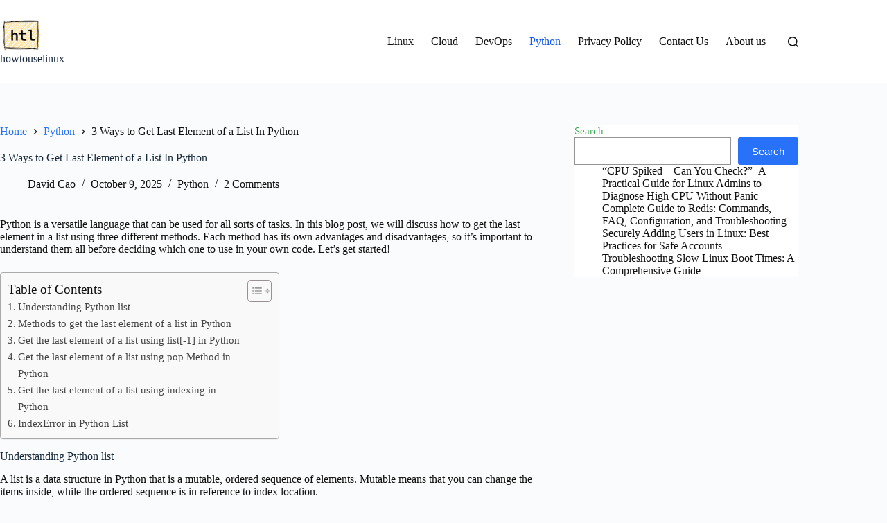

--- FILE ---
content_type: text/html; charset=UTF-8
request_url: https://www.howtouselinux.com/post/get-last-element-of-a-list-in-python
body_size: 19230
content:
<!doctype html>
<html lang="en-US">
<head>
	
	<meta charset="UTF-8">
	<meta name="viewport" content="width=device-width, initial-scale=1, maximum-scale=5, viewport-fit=cover">
	<link rel="profile" href="https://gmpg.org/xfn/11">

	<meta name='robots' content='index, follow, max-image-preview:large, max-snippet:-1, max-video-preview:-1' />
	<style>img:is([sizes="auto" i], [sizes^="auto," i]) { contain-intrinsic-size: 3000px 1500px }</style>
	
	<!-- This site is optimized with the Yoast SEO plugin v26.0 - https://yoast.com/wordpress/plugins/seo/ -->
	<title>3 Ways to Get Last Element of a List In Python - howtouselinux</title>
	<meta name="description" content="The best way to get the last element of a list in Python is using the list[-1]. Python allows you to use negative indices, which count from the end of the list instead of the beginning. So list[-1] gets the last element, list[-2] gets the second to last. The list[-1] is the most preferable, shortest, and Pythonic way to get the last element." />
	<link rel="canonical" href="https://www.howtouselinux.com/post/get-last-element-of-a-list-in-python" />
	<meta property="og:locale" content="en_US" />
	<meta property="og:type" content="article" />
	<meta property="og:title" content="3 Ways to Get Last Element of a List In Python - howtouselinux" />
	<meta property="og:description" content="The best way to get the last element of a list in Python is using the list[-1]. Python allows you to use negative indices, which count from the end of the list instead of the beginning. So list[-1] gets the last element, list[-2] gets the second to last. The list[-1] is the most preferable, shortest, and Pythonic way to get the last element." />
	<meta property="og:url" content="https://www.howtouselinux.com/post/get-last-element-of-a-list-in-python" />
	<meta property="og:site_name" content="howtouselinux" />
	<meta property="article:published_time" content="2022-01-01T14:42:55+00:00" />
	<meta property="article:modified_time" content="2025-10-09T12:11:18+00:00" />
	<meta name="author" content="David Cao" />
	<meta name="twitter:card" content="summary_large_image" />
	<meta name="twitter:label1" content="Written by" />
	<meta name="twitter:data1" content="David Cao" />
	<meta name="twitter:label2" content="Est. reading time" />
	<meta name="twitter:data2" content="3 minutes" />
	<script type="application/ld+json" class="yoast-schema-graph">{"@context":"https://schema.org","@graph":[{"@type":"Article","@id":"https://www.howtouselinux.com/post/get-last-element-of-a-list-in-python#article","isPartOf":{"@id":"https://www.howtouselinux.com/post/get-last-element-of-a-list-in-python"},"author":{"name":"David Cao","@id":"https://www.howtouselinux.com/#/schema/person/7649b40fa323d64e4ea42c5fe3afef78"},"headline":"3 Ways to Get Last Element of a List In Python","datePublished":"2022-01-01T14:42:55+00:00","dateModified":"2025-10-09T12:11:18+00:00","mainEntityOfPage":{"@id":"https://www.howtouselinux.com/post/get-last-element-of-a-list-in-python"},"wordCount":595,"commentCount":2,"publisher":{"@id":"https://www.howtouselinux.com/#organization"},"articleSection":["Python"],"inLanguage":"en-US","potentialAction":[{"@type":"CommentAction","name":"Comment","target":["https://www.howtouselinux.com/post/get-last-element-of-a-list-in-python#respond"]}]},{"@type":"WebPage","@id":"https://www.howtouselinux.com/post/get-last-element-of-a-list-in-python","url":"https://www.howtouselinux.com/post/get-last-element-of-a-list-in-python","name":"3 Ways to Get Last Element of a List In Python - howtouselinux","isPartOf":{"@id":"https://www.howtouselinux.com/#website"},"datePublished":"2022-01-01T14:42:55+00:00","dateModified":"2025-10-09T12:11:18+00:00","description":"The best way to get the last element of a list in Python is using the list[-1]. Python allows you to use negative indices, which count from the end of the list instead of the beginning. So list[-1] gets the last element, list[-2] gets the second to last. The list[-1] is the most preferable, shortest, and Pythonic way to get the last element.","breadcrumb":{"@id":"https://www.howtouselinux.com/post/get-last-element-of-a-list-in-python#breadcrumb"},"inLanguage":"en-US","potentialAction":[{"@type":"ReadAction","target":["https://www.howtouselinux.com/post/get-last-element-of-a-list-in-python"]}]},{"@type":"BreadcrumbList","@id":"https://www.howtouselinux.com/post/get-last-element-of-a-list-in-python#breadcrumb","itemListElement":[{"@type":"ListItem","position":1,"name":"Home","item":"https://www.howtouselinux.com/"},{"@type":"ListItem","position":2,"name":"3 Ways to Get Last Element of a List In Python"}]},{"@type":"WebSite","@id":"https://www.howtouselinux.com/#website","url":"https://www.howtouselinux.com/","name":"howtouselinux","description":"Linux, Cloud, DevOps, Python, SSL, SSH","publisher":{"@id":"https://www.howtouselinux.com/#organization"},"potentialAction":[{"@type":"SearchAction","target":{"@type":"EntryPoint","urlTemplate":"https://www.howtouselinux.com/?s={search_term_string}"},"query-input":{"@type":"PropertyValueSpecification","valueRequired":true,"valueName":"search_term_string"}}],"inLanguage":"en-US"},{"@type":"Organization","@id":"https://www.howtouselinux.com/#organization","name":"howtouselinux","url":"https://www.howtouselinux.com/","logo":{"@type":"ImageObject","inLanguage":"en-US","@id":"https://www.howtouselinux.com/#/schema/logo/image/","url":"https://www.howtouselinux.com/wp-content/uploads/2023/09/howtouselinux-logo.jpeg","contentUrl":"https://www.howtouselinux.com/wp-content/uploads/2023/09/howtouselinux-logo.jpeg","width":1024,"height":1024,"caption":"howtouselinux"},"image":{"@id":"https://www.howtouselinux.com/#/schema/logo/image/"}},{"@type":"Person","@id":"https://www.howtouselinux.com/#/schema/person/7649b40fa323d64e4ea42c5fe3afef78","name":"David Cao","description":"David is a Cloud &amp; DevOps Enthusiast. He has years of experience as a Linux engineer. He had working experience in AMD, EMC. He likes Linux, Python, bash, and more. He is a technical blogger and a Software Engineer. He enjoys sharing his learning and contributing to open-source.","url":"https://www.howtouselinux.com/post/author/admin"}]}</script>
	<!-- / Yoast SEO plugin. -->


<link rel='dns-prefetch' href='//scripts.mediavine.com' />
<link rel="alternate" type="application/rss+xml" title="howtouselinux &raquo; Feed" href="https://www.howtouselinux.com/feed" />
<link rel="alternate" type="application/rss+xml" title="howtouselinux &raquo; Comments Feed" href="https://www.howtouselinux.com/comments/feed" />
<link rel="alternate" type="application/rss+xml" title="howtouselinux &raquo; 3 Ways to Get Last Element of a List In Python Comments Feed" href="https://www.howtouselinux.com/post/get-last-element-of-a-list-in-python/feed" />
<link rel="alternate" type="application/rss+xml" title="howtouselinux &raquo; Stories Feed" href="https://www.howtouselinux.com/web-stories/feed/"><link rel='stylesheet' id='wp-block-library-css' href='https://www.howtouselinux.com/wp-includes/css/dist/block-library/style.min.css?ver=6.8.3' media='all' />
<style id='global-styles-inline-css'>
:root{--wp--preset--aspect-ratio--square: 1;--wp--preset--aspect-ratio--4-3: 4/3;--wp--preset--aspect-ratio--3-4: 3/4;--wp--preset--aspect-ratio--3-2: 3/2;--wp--preset--aspect-ratio--2-3: 2/3;--wp--preset--aspect-ratio--16-9: 16/9;--wp--preset--aspect-ratio--9-16: 9/16;--wp--preset--color--black: #000000;--wp--preset--color--cyan-bluish-gray: #abb8c3;--wp--preset--color--white: #ffffff;--wp--preset--color--pale-pink: #f78da7;--wp--preset--color--vivid-red: #cf2e2e;--wp--preset--color--luminous-vivid-orange: #ff6900;--wp--preset--color--luminous-vivid-amber: #fcb900;--wp--preset--color--light-green-cyan: #7bdcb5;--wp--preset--color--vivid-green-cyan: #00d084;--wp--preset--color--pale-cyan-blue: #8ed1fc;--wp--preset--color--vivid-cyan-blue: #0693e3;--wp--preset--color--vivid-purple: #9b51e0;--wp--preset--color--palette-color-1: var(--theme-palette-color-1, #2872fa);--wp--preset--color--palette-color-2: var(--theme-palette-color-2, #1559ed);--wp--preset--color--palette-color-3: var(--theme-palette-color-3, #3A4F66);--wp--preset--color--palette-color-4: var(--theme-palette-color-4, #192a3d);--wp--preset--color--palette-color-5: var(--theme-palette-color-5, #e1e8ed);--wp--preset--color--palette-color-6: var(--theme-palette-color-6, #f2f5f7);--wp--preset--color--palette-color-7: var(--theme-palette-color-7, #FAFBFC);--wp--preset--color--palette-color-8: var(--theme-palette-color-8, #ffffff);--wp--preset--gradient--vivid-cyan-blue-to-vivid-purple: linear-gradient(135deg,rgba(6,147,227,1) 0%,rgb(155,81,224) 100%);--wp--preset--gradient--light-green-cyan-to-vivid-green-cyan: linear-gradient(135deg,rgb(122,220,180) 0%,rgb(0,208,130) 100%);--wp--preset--gradient--luminous-vivid-amber-to-luminous-vivid-orange: linear-gradient(135deg,rgba(252,185,0,1) 0%,rgba(255,105,0,1) 100%);--wp--preset--gradient--luminous-vivid-orange-to-vivid-red: linear-gradient(135deg,rgba(255,105,0,1) 0%,rgb(207,46,46) 100%);--wp--preset--gradient--very-light-gray-to-cyan-bluish-gray: linear-gradient(135deg,rgb(238,238,238) 0%,rgb(169,184,195) 100%);--wp--preset--gradient--cool-to-warm-spectrum: linear-gradient(135deg,rgb(74,234,220) 0%,rgb(151,120,209) 20%,rgb(207,42,186) 40%,rgb(238,44,130) 60%,rgb(251,105,98) 80%,rgb(254,248,76) 100%);--wp--preset--gradient--blush-light-purple: linear-gradient(135deg,rgb(255,206,236) 0%,rgb(152,150,240) 100%);--wp--preset--gradient--blush-bordeaux: linear-gradient(135deg,rgb(254,205,165) 0%,rgb(254,45,45) 50%,rgb(107,0,62) 100%);--wp--preset--gradient--luminous-dusk: linear-gradient(135deg,rgb(255,203,112) 0%,rgb(199,81,192) 50%,rgb(65,88,208) 100%);--wp--preset--gradient--pale-ocean: linear-gradient(135deg,rgb(255,245,203) 0%,rgb(182,227,212) 50%,rgb(51,167,181) 100%);--wp--preset--gradient--electric-grass: linear-gradient(135deg,rgb(202,248,128) 0%,rgb(113,206,126) 100%);--wp--preset--gradient--midnight: linear-gradient(135deg,rgb(2,3,129) 0%,rgb(40,116,252) 100%);--wp--preset--gradient--juicy-peach: linear-gradient(to right, #ffecd2 0%, #fcb69f 100%);--wp--preset--gradient--young-passion: linear-gradient(to right, #ff8177 0%, #ff867a 0%, #ff8c7f 21%, #f99185 52%, #cf556c 78%, #b12a5b 100%);--wp--preset--gradient--true-sunset: linear-gradient(to right, #fa709a 0%, #fee140 100%);--wp--preset--gradient--morpheus-den: linear-gradient(to top, #30cfd0 0%, #330867 100%);--wp--preset--gradient--plum-plate: linear-gradient(135deg, #667eea 0%, #764ba2 100%);--wp--preset--gradient--aqua-splash: linear-gradient(15deg, #13547a 0%, #80d0c7 100%);--wp--preset--gradient--love-kiss: linear-gradient(to top, #ff0844 0%, #ffb199 100%);--wp--preset--gradient--new-retrowave: linear-gradient(to top, #3b41c5 0%, #a981bb 49%, #ffc8a9 100%);--wp--preset--gradient--plum-bath: linear-gradient(to top, #cc208e 0%, #6713d2 100%);--wp--preset--gradient--high-flight: linear-gradient(to right, #0acffe 0%, #495aff 100%);--wp--preset--gradient--teen-party: linear-gradient(-225deg, #FF057C 0%, #8D0B93 50%, #321575 100%);--wp--preset--gradient--fabled-sunset: linear-gradient(-225deg, #231557 0%, #44107A 29%, #FF1361 67%, #FFF800 100%);--wp--preset--gradient--arielle-smile: radial-gradient(circle 248px at center, #16d9e3 0%, #30c7ec 47%, #46aef7 100%);--wp--preset--gradient--itmeo-branding: linear-gradient(180deg, #2af598 0%, #009efd 100%);--wp--preset--gradient--deep-blue: linear-gradient(to right, #6a11cb 0%, #2575fc 100%);--wp--preset--gradient--strong-bliss: linear-gradient(to right, #f78ca0 0%, #f9748f 19%, #fd868c 60%, #fe9a8b 100%);--wp--preset--gradient--sweet-period: linear-gradient(to top, #3f51b1 0%, #5a55ae 13%, #7b5fac 25%, #8f6aae 38%, #a86aa4 50%, #cc6b8e 62%, #f18271 75%, #f3a469 87%, #f7c978 100%);--wp--preset--gradient--purple-division: linear-gradient(to top, #7028e4 0%, #e5b2ca 100%);--wp--preset--gradient--cold-evening: linear-gradient(to top, #0c3483 0%, #a2b6df 100%, #6b8cce 100%, #a2b6df 100%);--wp--preset--gradient--mountain-rock: linear-gradient(to right, #868f96 0%, #596164 100%);--wp--preset--gradient--desert-hump: linear-gradient(to top, #c79081 0%, #dfa579 100%);--wp--preset--gradient--ethernal-constance: linear-gradient(to top, #09203f 0%, #537895 100%);--wp--preset--gradient--happy-memories: linear-gradient(-60deg, #ff5858 0%, #f09819 100%);--wp--preset--gradient--grown-early: linear-gradient(to top, #0ba360 0%, #3cba92 100%);--wp--preset--gradient--morning-salad: linear-gradient(-225deg, #B7F8DB 0%, #50A7C2 100%);--wp--preset--gradient--night-call: linear-gradient(-225deg, #AC32E4 0%, #7918F2 48%, #4801FF 100%);--wp--preset--gradient--mind-crawl: linear-gradient(-225deg, #473B7B 0%, #3584A7 51%, #30D2BE 100%);--wp--preset--gradient--angel-care: linear-gradient(-225deg, #FFE29F 0%, #FFA99F 48%, #FF719A 100%);--wp--preset--gradient--juicy-cake: linear-gradient(to top, #e14fad 0%, #f9d423 100%);--wp--preset--gradient--rich-metal: linear-gradient(to right, #d7d2cc 0%, #304352 100%);--wp--preset--gradient--mole-hall: linear-gradient(-20deg, #616161 0%, #9bc5c3 100%);--wp--preset--gradient--cloudy-knoxville: linear-gradient(120deg, #fdfbfb 0%, #ebedee 100%);--wp--preset--gradient--soft-grass: linear-gradient(to top, #c1dfc4 0%, #deecdd 100%);--wp--preset--gradient--saint-petersburg: linear-gradient(135deg, #f5f7fa 0%, #c3cfe2 100%);--wp--preset--gradient--everlasting-sky: linear-gradient(135deg, #fdfcfb 0%, #e2d1c3 100%);--wp--preset--gradient--kind-steel: linear-gradient(-20deg, #e9defa 0%, #fbfcdb 100%);--wp--preset--gradient--over-sun: linear-gradient(60deg, #abecd6 0%, #fbed96 100%);--wp--preset--gradient--premium-white: linear-gradient(to top, #d5d4d0 0%, #d5d4d0 1%, #eeeeec 31%, #efeeec 75%, #e9e9e7 100%);--wp--preset--gradient--clean-mirror: linear-gradient(45deg, #93a5cf 0%, #e4efe9 100%);--wp--preset--gradient--wild-apple: linear-gradient(to top, #d299c2 0%, #fef9d7 100%);--wp--preset--gradient--snow-again: linear-gradient(to top, #e6e9f0 0%, #eef1f5 100%);--wp--preset--gradient--confident-cloud: linear-gradient(to top, #dad4ec 0%, #dad4ec 1%, #f3e7e9 100%);--wp--preset--gradient--glass-water: linear-gradient(to top, #dfe9f3 0%, white 100%);--wp--preset--gradient--perfect-white: linear-gradient(-225deg, #E3FDF5 0%, #FFE6FA 100%);--wp--preset--font-size--small: 13px;--wp--preset--font-size--medium: 20px;--wp--preset--font-size--large: clamp(22px, 1.375rem + ((1vw - 3.2px) * 0.625), 30px);--wp--preset--font-size--x-large: clamp(30px, 1.875rem + ((1vw - 3.2px) * 1.563), 50px);--wp--preset--font-size--xx-large: clamp(45px, 2.813rem + ((1vw - 3.2px) * 2.734), 80px);--wp--preset--spacing--20: 0.44rem;--wp--preset--spacing--30: 0.67rem;--wp--preset--spacing--40: 1rem;--wp--preset--spacing--50: 1.5rem;--wp--preset--spacing--60: 2.25rem;--wp--preset--spacing--70: 3.38rem;--wp--preset--spacing--80: 5.06rem;--wp--preset--shadow--natural: 6px 6px 9px rgba(0, 0, 0, 0.2);--wp--preset--shadow--deep: 12px 12px 50px rgba(0, 0, 0, 0.4);--wp--preset--shadow--sharp: 6px 6px 0px rgba(0, 0, 0, 0.2);--wp--preset--shadow--outlined: 6px 6px 0px -3px rgba(255, 255, 255, 1), 6px 6px rgba(0, 0, 0, 1);--wp--preset--shadow--crisp: 6px 6px 0px rgba(0, 0, 0, 1);}:root { --wp--style--global--content-size: var(--theme-block-max-width);--wp--style--global--wide-size: var(--theme-block-wide-max-width); }:where(body) { margin: 0; }.wp-site-blocks > .alignleft { float: left; margin-right: 2em; }.wp-site-blocks > .alignright { float: right; margin-left: 2em; }.wp-site-blocks > .aligncenter { justify-content: center; margin-left: auto; margin-right: auto; }:where(.wp-site-blocks) > * { margin-block-start: var(--theme-content-spacing); margin-block-end: 0; }:where(.wp-site-blocks) > :first-child { margin-block-start: 0; }:where(.wp-site-blocks) > :last-child { margin-block-end: 0; }:root { --wp--style--block-gap: var(--theme-content-spacing); }:root :where(.is-layout-flow) > :first-child{margin-block-start: 0;}:root :where(.is-layout-flow) > :last-child{margin-block-end: 0;}:root :where(.is-layout-flow) > *{margin-block-start: var(--theme-content-spacing);margin-block-end: 0;}:root :where(.is-layout-constrained) > :first-child{margin-block-start: 0;}:root :where(.is-layout-constrained) > :last-child{margin-block-end: 0;}:root :where(.is-layout-constrained) > *{margin-block-start: var(--theme-content-spacing);margin-block-end: 0;}:root :where(.is-layout-flex){gap: var(--theme-content-spacing);}:root :where(.is-layout-grid){gap: var(--theme-content-spacing);}.is-layout-flow > .alignleft{float: left;margin-inline-start: 0;margin-inline-end: 2em;}.is-layout-flow > .alignright{float: right;margin-inline-start: 2em;margin-inline-end: 0;}.is-layout-flow > .aligncenter{margin-left: auto !important;margin-right: auto !important;}.is-layout-constrained > .alignleft{float: left;margin-inline-start: 0;margin-inline-end: 2em;}.is-layout-constrained > .alignright{float: right;margin-inline-start: 2em;margin-inline-end: 0;}.is-layout-constrained > .aligncenter{margin-left: auto !important;margin-right: auto !important;}.is-layout-constrained > :where(:not(.alignleft):not(.alignright):not(.alignfull)){max-width: var(--wp--style--global--content-size);margin-left: auto !important;margin-right: auto !important;}.is-layout-constrained > .alignwide{max-width: var(--wp--style--global--wide-size);}body .is-layout-flex{display: flex;}.is-layout-flex{flex-wrap: wrap;align-items: center;}.is-layout-flex > :is(*, div){margin: 0;}body .is-layout-grid{display: grid;}.is-layout-grid > :is(*, div){margin: 0;}body{padding-top: 0px;padding-right: 0px;padding-bottom: 0px;padding-left: 0px;}.has-black-color{color: var(--wp--preset--color--black) !important;}.has-cyan-bluish-gray-color{color: var(--wp--preset--color--cyan-bluish-gray) !important;}.has-white-color{color: var(--wp--preset--color--white) !important;}.has-pale-pink-color{color: var(--wp--preset--color--pale-pink) !important;}.has-vivid-red-color{color: var(--wp--preset--color--vivid-red) !important;}.has-luminous-vivid-orange-color{color: var(--wp--preset--color--luminous-vivid-orange) !important;}.has-luminous-vivid-amber-color{color: var(--wp--preset--color--luminous-vivid-amber) !important;}.has-light-green-cyan-color{color: var(--wp--preset--color--light-green-cyan) !important;}.has-vivid-green-cyan-color{color: var(--wp--preset--color--vivid-green-cyan) !important;}.has-pale-cyan-blue-color{color: var(--wp--preset--color--pale-cyan-blue) !important;}.has-vivid-cyan-blue-color{color: var(--wp--preset--color--vivid-cyan-blue) !important;}.has-vivid-purple-color{color: var(--wp--preset--color--vivid-purple) !important;}.has-palette-color-1-color{color: var(--wp--preset--color--palette-color-1) !important;}.has-palette-color-2-color{color: var(--wp--preset--color--palette-color-2) !important;}.has-palette-color-3-color{color: var(--wp--preset--color--palette-color-3) !important;}.has-palette-color-4-color{color: var(--wp--preset--color--palette-color-4) !important;}.has-palette-color-5-color{color: var(--wp--preset--color--palette-color-5) !important;}.has-palette-color-6-color{color: var(--wp--preset--color--palette-color-6) !important;}.has-palette-color-7-color{color: var(--wp--preset--color--palette-color-7) !important;}.has-palette-color-8-color{color: var(--wp--preset--color--palette-color-8) !important;}.has-black-background-color{background-color: var(--wp--preset--color--black) !important;}.has-cyan-bluish-gray-background-color{background-color: var(--wp--preset--color--cyan-bluish-gray) !important;}.has-white-background-color{background-color: var(--wp--preset--color--white) !important;}.has-pale-pink-background-color{background-color: var(--wp--preset--color--pale-pink) !important;}.has-vivid-red-background-color{background-color: var(--wp--preset--color--vivid-red) !important;}.has-luminous-vivid-orange-background-color{background-color: var(--wp--preset--color--luminous-vivid-orange) !important;}.has-luminous-vivid-amber-background-color{background-color: var(--wp--preset--color--luminous-vivid-amber) !important;}.has-light-green-cyan-background-color{background-color: var(--wp--preset--color--light-green-cyan) !important;}.has-vivid-green-cyan-background-color{background-color: var(--wp--preset--color--vivid-green-cyan) !important;}.has-pale-cyan-blue-background-color{background-color: var(--wp--preset--color--pale-cyan-blue) !important;}.has-vivid-cyan-blue-background-color{background-color: var(--wp--preset--color--vivid-cyan-blue) !important;}.has-vivid-purple-background-color{background-color: var(--wp--preset--color--vivid-purple) !important;}.has-palette-color-1-background-color{background-color: var(--wp--preset--color--palette-color-1) !important;}.has-palette-color-2-background-color{background-color: var(--wp--preset--color--palette-color-2) !important;}.has-palette-color-3-background-color{background-color: var(--wp--preset--color--palette-color-3) !important;}.has-palette-color-4-background-color{background-color: var(--wp--preset--color--palette-color-4) !important;}.has-palette-color-5-background-color{background-color: var(--wp--preset--color--palette-color-5) !important;}.has-palette-color-6-background-color{background-color: var(--wp--preset--color--palette-color-6) !important;}.has-palette-color-7-background-color{background-color: var(--wp--preset--color--palette-color-7) !important;}.has-palette-color-8-background-color{background-color: var(--wp--preset--color--palette-color-8) !important;}.has-black-border-color{border-color: var(--wp--preset--color--black) !important;}.has-cyan-bluish-gray-border-color{border-color: var(--wp--preset--color--cyan-bluish-gray) !important;}.has-white-border-color{border-color: var(--wp--preset--color--white) !important;}.has-pale-pink-border-color{border-color: var(--wp--preset--color--pale-pink) !important;}.has-vivid-red-border-color{border-color: var(--wp--preset--color--vivid-red) !important;}.has-luminous-vivid-orange-border-color{border-color: var(--wp--preset--color--luminous-vivid-orange) !important;}.has-luminous-vivid-amber-border-color{border-color: var(--wp--preset--color--luminous-vivid-amber) !important;}.has-light-green-cyan-border-color{border-color: var(--wp--preset--color--light-green-cyan) !important;}.has-vivid-green-cyan-border-color{border-color: var(--wp--preset--color--vivid-green-cyan) !important;}.has-pale-cyan-blue-border-color{border-color: var(--wp--preset--color--pale-cyan-blue) !important;}.has-vivid-cyan-blue-border-color{border-color: var(--wp--preset--color--vivid-cyan-blue) !important;}.has-vivid-purple-border-color{border-color: var(--wp--preset--color--vivid-purple) !important;}.has-palette-color-1-border-color{border-color: var(--wp--preset--color--palette-color-1) !important;}.has-palette-color-2-border-color{border-color: var(--wp--preset--color--palette-color-2) !important;}.has-palette-color-3-border-color{border-color: var(--wp--preset--color--palette-color-3) !important;}.has-palette-color-4-border-color{border-color: var(--wp--preset--color--palette-color-4) !important;}.has-palette-color-5-border-color{border-color: var(--wp--preset--color--palette-color-5) !important;}.has-palette-color-6-border-color{border-color: var(--wp--preset--color--palette-color-6) !important;}.has-palette-color-7-border-color{border-color: var(--wp--preset--color--palette-color-7) !important;}.has-palette-color-8-border-color{border-color: var(--wp--preset--color--palette-color-8) !important;}.has-vivid-cyan-blue-to-vivid-purple-gradient-background{background: var(--wp--preset--gradient--vivid-cyan-blue-to-vivid-purple) !important;}.has-light-green-cyan-to-vivid-green-cyan-gradient-background{background: var(--wp--preset--gradient--light-green-cyan-to-vivid-green-cyan) !important;}.has-luminous-vivid-amber-to-luminous-vivid-orange-gradient-background{background: var(--wp--preset--gradient--luminous-vivid-amber-to-luminous-vivid-orange) !important;}.has-luminous-vivid-orange-to-vivid-red-gradient-background{background: var(--wp--preset--gradient--luminous-vivid-orange-to-vivid-red) !important;}.has-very-light-gray-to-cyan-bluish-gray-gradient-background{background: var(--wp--preset--gradient--very-light-gray-to-cyan-bluish-gray) !important;}.has-cool-to-warm-spectrum-gradient-background{background: var(--wp--preset--gradient--cool-to-warm-spectrum) !important;}.has-blush-light-purple-gradient-background{background: var(--wp--preset--gradient--blush-light-purple) !important;}.has-blush-bordeaux-gradient-background{background: var(--wp--preset--gradient--blush-bordeaux) !important;}.has-luminous-dusk-gradient-background{background: var(--wp--preset--gradient--luminous-dusk) !important;}.has-pale-ocean-gradient-background{background: var(--wp--preset--gradient--pale-ocean) !important;}.has-electric-grass-gradient-background{background: var(--wp--preset--gradient--electric-grass) !important;}.has-midnight-gradient-background{background: var(--wp--preset--gradient--midnight) !important;}.has-juicy-peach-gradient-background{background: var(--wp--preset--gradient--juicy-peach) !important;}.has-young-passion-gradient-background{background: var(--wp--preset--gradient--young-passion) !important;}.has-true-sunset-gradient-background{background: var(--wp--preset--gradient--true-sunset) !important;}.has-morpheus-den-gradient-background{background: var(--wp--preset--gradient--morpheus-den) !important;}.has-plum-plate-gradient-background{background: var(--wp--preset--gradient--plum-plate) !important;}.has-aqua-splash-gradient-background{background: var(--wp--preset--gradient--aqua-splash) !important;}.has-love-kiss-gradient-background{background: var(--wp--preset--gradient--love-kiss) !important;}.has-new-retrowave-gradient-background{background: var(--wp--preset--gradient--new-retrowave) !important;}.has-plum-bath-gradient-background{background: var(--wp--preset--gradient--plum-bath) !important;}.has-high-flight-gradient-background{background: var(--wp--preset--gradient--high-flight) !important;}.has-teen-party-gradient-background{background: var(--wp--preset--gradient--teen-party) !important;}.has-fabled-sunset-gradient-background{background: var(--wp--preset--gradient--fabled-sunset) !important;}.has-arielle-smile-gradient-background{background: var(--wp--preset--gradient--arielle-smile) !important;}.has-itmeo-branding-gradient-background{background: var(--wp--preset--gradient--itmeo-branding) !important;}.has-deep-blue-gradient-background{background: var(--wp--preset--gradient--deep-blue) !important;}.has-strong-bliss-gradient-background{background: var(--wp--preset--gradient--strong-bliss) !important;}.has-sweet-period-gradient-background{background: var(--wp--preset--gradient--sweet-period) !important;}.has-purple-division-gradient-background{background: var(--wp--preset--gradient--purple-division) !important;}.has-cold-evening-gradient-background{background: var(--wp--preset--gradient--cold-evening) !important;}.has-mountain-rock-gradient-background{background: var(--wp--preset--gradient--mountain-rock) !important;}.has-desert-hump-gradient-background{background: var(--wp--preset--gradient--desert-hump) !important;}.has-ethernal-constance-gradient-background{background: var(--wp--preset--gradient--ethernal-constance) !important;}.has-happy-memories-gradient-background{background: var(--wp--preset--gradient--happy-memories) !important;}.has-grown-early-gradient-background{background: var(--wp--preset--gradient--grown-early) !important;}.has-morning-salad-gradient-background{background: var(--wp--preset--gradient--morning-salad) !important;}.has-night-call-gradient-background{background: var(--wp--preset--gradient--night-call) !important;}.has-mind-crawl-gradient-background{background: var(--wp--preset--gradient--mind-crawl) !important;}.has-angel-care-gradient-background{background: var(--wp--preset--gradient--angel-care) !important;}.has-juicy-cake-gradient-background{background: var(--wp--preset--gradient--juicy-cake) !important;}.has-rich-metal-gradient-background{background: var(--wp--preset--gradient--rich-metal) !important;}.has-mole-hall-gradient-background{background: var(--wp--preset--gradient--mole-hall) !important;}.has-cloudy-knoxville-gradient-background{background: var(--wp--preset--gradient--cloudy-knoxville) !important;}.has-soft-grass-gradient-background{background: var(--wp--preset--gradient--soft-grass) !important;}.has-saint-petersburg-gradient-background{background: var(--wp--preset--gradient--saint-petersburg) !important;}.has-everlasting-sky-gradient-background{background: var(--wp--preset--gradient--everlasting-sky) !important;}.has-kind-steel-gradient-background{background: var(--wp--preset--gradient--kind-steel) !important;}.has-over-sun-gradient-background{background: var(--wp--preset--gradient--over-sun) !important;}.has-premium-white-gradient-background{background: var(--wp--preset--gradient--premium-white) !important;}.has-clean-mirror-gradient-background{background: var(--wp--preset--gradient--clean-mirror) !important;}.has-wild-apple-gradient-background{background: var(--wp--preset--gradient--wild-apple) !important;}.has-snow-again-gradient-background{background: var(--wp--preset--gradient--snow-again) !important;}.has-confident-cloud-gradient-background{background: var(--wp--preset--gradient--confident-cloud) !important;}.has-glass-water-gradient-background{background: var(--wp--preset--gradient--glass-water) !important;}.has-perfect-white-gradient-background{background: var(--wp--preset--gradient--perfect-white) !important;}.has-small-font-size{font-size: var(--wp--preset--font-size--small) !important;}.has-medium-font-size{font-size: var(--wp--preset--font-size--medium) !important;}.has-large-font-size{font-size: var(--wp--preset--font-size--large) !important;}.has-x-large-font-size{font-size: var(--wp--preset--font-size--x-large) !important;}.has-xx-large-font-size{font-size: var(--wp--preset--font-size--xx-large) !important;}
:root :where(.wp-block-pullquote){font-size: clamp(0.984em, 0.984rem + ((1vw - 0.2em) * 0.645), 1.5em);line-height: 1.6;}
</style>
<link rel='stylesheet' id='ez-toc-css' href='https://www.howtouselinux.com/wp-content/plugins/easy-table-of-contents/assets/css/screen.min.css?ver=2.0.53' media='all' />
<style id='ez-toc-inline-css'>
div#ez-toc-container p.ez-toc-title {font-size: 120%;}div#ez-toc-container p.ez-toc-title {font-weight: 500;}div#ez-toc-container ul li {font-size: 95%;}div#ez-toc-container nav ul ul li ul li {font-size: 90%!important;}
.ez-toc-container-direction {direction: ltr;}.ez-toc-counter ul{counter-reset: item ;}.ez-toc-counter nav ul li a::before {content: counters(item, ".", decimal) ". ";display: inline-block;counter-increment: item;flex-grow: 0;flex-shrink: 0;margin-right: .2em; float: left; }.ez-toc-widget-direction {direction: ltr;}.ez-toc-widget-container ul{counter-reset: item ;}.ez-toc-widget-container nav ul li a::before {content: counters(item, ".", decimal) ". ";display: inline-block;counter-increment: item;flex-grow: 0;flex-shrink: 0;margin-right: .2em; float: left; }
</style>
<link rel='stylesheet' id='ct-main-styles-css' href='https://www.howtouselinux.com/wp-content/themes/blocksy/static/bundle/main.min.css?ver=2.1.15' media='all' />
<link rel='stylesheet' id='ct-page-title-styles-css' href='https://www.howtouselinux.com/wp-content/themes/blocksy/static/bundle/page-title.min.css?ver=2.1.15' media='all' />
<link rel='stylesheet' id='ct-sidebar-styles-css' href='https://www.howtouselinux.com/wp-content/themes/blocksy/static/bundle/sidebar.min.css?ver=2.1.15' media='all' />
<link rel='stylesheet' id='ct-share-box-styles-css' href='https://www.howtouselinux.com/wp-content/themes/blocksy/static/bundle/share-box.min.css?ver=2.1.15' media='all' />
<link rel='stylesheet' id='ct-comments-styles-css' href='https://www.howtouselinux.com/wp-content/themes/blocksy/static/bundle/comments.min.css?ver=2.1.15' media='all' />
<link rel='stylesheet' id='ct-author-box-styles-css' href='https://www.howtouselinux.com/wp-content/themes/blocksy/static/bundle/author-box.min.css?ver=2.1.15' media='all' />
<link rel='stylesheet' id='ct-posts-nav-styles-css' href='https://www.howtouselinux.com/wp-content/themes/blocksy/static/bundle/posts-nav.min.css?ver=2.1.15' media='all' />
<script async="async" data-noptimize="1" data-cfasync="false" src="https://scripts.mediavine.com/tags/how-to-use-linux.js?ver=6.8.3" id="mv-script-wrapper-js"></script>
<link rel="https://api.w.org/" href="https://www.howtouselinux.com/wp-json/" /><link rel="alternate" title="JSON" type="application/json" href="https://www.howtouselinux.com/wp-json/wp/v2/posts/5735" /><link rel="EditURI" type="application/rsd+xml" title="RSD" href="https://www.howtouselinux.com/xmlrpc.php?rsd" />
<meta name="generator" content="WordPress 6.8.3" />
<link rel='shortlink' href='https://www.howtouselinux.com/?p=5735' />
<link rel="alternate" title="oEmbed (JSON)" type="application/json+oembed" href="https://www.howtouselinux.com/wp-json/oembed/1.0/embed?url=https%3A%2F%2Fwww.howtouselinux.com%2Fpost%2Fget-last-element-of-a-list-in-python" />
<link rel="alternate" title="oEmbed (XML)" type="text/xml+oembed" href="https://www.howtouselinux.com/wp-json/oembed/1.0/embed?url=https%3A%2F%2Fwww.howtouselinux.com%2Fpost%2Fget-last-element-of-a-list-in-python&#038;format=xml" />
<!-- Google tag (gtag.js) -->
<script async src="https://www.googletagmanager.com/gtag/js?id=G-ZYTMH1T15C"></script>
<script>
  window.dataLayer = window.dataLayer || [];
  function gtag(){dataLayer.push(arguments);}
  gtag('js', new Date());

  gtag('config', 'G-ZYTMH1T15C');
</script>		<style>
			:root {
				--mv-create-radius: 0;
			}
		</style>
		<noscript><link rel='stylesheet' href='https://www.howtouselinux.com/wp-content/themes/blocksy/static/bundle/no-scripts.min.css' type='text/css'></noscript>
<style id="ct-main-styles-inline-css">[data-header*="type-1"] .ct-header [data-id="logo"] .site-title {--theme-font-weight:700;--theme-font-size:25px;--theme-line-height:1.5;--theme-link-initial-color:var(--theme-palette-color-4);} [data-header*="type-1"] .ct-header [data-id="menu"] > ul > li > a {--theme-font-weight:700;--theme-text-transform:uppercase;--theme-font-size:12px;--theme-line-height:1.3;--theme-link-initial-color:var(--theme-text-color);} [data-header*="type-1"] .ct-header [data-id="menu"] .sub-menu .ct-menu-link {--theme-link-initial-color:var(--theme-palette-color-8);--theme-font-weight:500;--theme-font-size:12px;} [data-header*="type-1"] .ct-header [data-id="menu"] .sub-menu {--dropdown-divider:1px dashed rgba(255, 255, 255, 0.1);--theme-box-shadow:0px 10px 20px rgba(41, 51, 61, 0.1);--theme-border-radius:0px 0px 2px 2px;} [data-header*="type-1"] .ct-header [data-row*="middle"] {--height:120px;background-color:var(--theme-palette-color-8);background-image:none;--theme-border-top:none;--theme-border-bottom:none;--theme-box-shadow:none;} [data-header*="type-1"] .ct-header [data-row*="middle"] > div {--theme-border-top:none;--theme-border-bottom:none;} [data-header*="type-1"] [data-id="mobile-menu"] {--theme-font-weight:700;--theme-font-size:20px;--theme-link-initial-color:#ffffff;--mobile-menu-divider:none;} [data-header*="type-1"] #offcanvas {--theme-box-shadow:0px 0px 70px rgba(0, 0, 0, 0.35);--side-panel-width:500px;--panel-content-height:100%;} [data-header*="type-1"] #offcanvas .ct-panel-inner {background-color:rgba(18, 21, 25, 0.98);} [data-header*="type-1"] #search-modal .ct-search-results {--theme-font-weight:500;--theme-font-size:14px;--theme-line-height:1.4;} [data-header*="type-1"] #search-modal .ct-search-form {--theme-link-initial-color:#ffffff;--theme-form-text-initial-color:#ffffff;--theme-form-text-focus-color:#ffffff;--theme-form-field-border-initial-color:rgba(255, 255, 255, 0.2);--theme-button-text-initial-color:rgba(255, 255, 255, 0.7);--theme-button-text-hover-color:#ffffff;--theme-button-background-initial-color:var(--theme-palette-color-1);--theme-button-background-hover-color:var(--theme-palette-color-1);} [data-header*="type-1"] #search-modal {background-color:rgba(18, 21, 25, 0.98);} [data-header*="type-1"] [data-id="trigger"] {--theme-icon-size:18px;} [data-header*="type-1"] {--header-height:120px;} [data-header*="type-1"] .ct-header {background-image:none;} [data-footer*="type-1"] .ct-footer [data-row*="bottom"] > div {--container-spacing:25px;--theme-border:none;--theme-border-top:none;--theme-border-bottom:none;--grid-template-columns:initial;} [data-footer*="type-1"] .ct-footer [data-row*="bottom"] .widget-title {--theme-font-size:16px;} [data-footer*="type-1"] .ct-footer [data-row*="bottom"] {--theme-border-top:none;--theme-border-bottom:none;background-color:transparent;} [data-footer*="type-1"] [data-id="copyright"] {--theme-font-weight:400;--theme-font-size:15px;--theme-line-height:1.3;} [data-footer*="type-1"] .ct-footer {background-color:var(--theme-palette-color-6);}:root {--theme-font-family:var(--theme-font-stack-default);--theme-font-weight:400;--theme-text-transform:none;--theme-text-decoration:none;--theme-font-size:24px;--theme-line-height:1.65;--theme-letter-spacing:0em;--theme-button-font-weight:500;--theme-button-font-size:15px;--has-classic-forms:var(--true);--has-modern-forms:var(--false);--theme-form-field-border-initial-color:var(--theme-border-color);--theme-form-field-border-focus-color:var(--theme-palette-color-1);--theme-form-selection-field-initial-color:var(--theme-border-color);--theme-form-selection-field-active-color:var(--theme-palette-color-1);--theme-palette-color-1:#2872fa;--theme-palette-color-2:#1559ed;--theme-palette-color-3:#3A4F66;--theme-palette-color-4:#192a3d;--theme-palette-color-5:#e1e8ed;--theme-palette-color-6:#f2f5f7;--theme-palette-color-7:#FAFBFC;--theme-palette-color-8:#ffffff;--theme-text-color:#111111;--theme-link-initial-color:var(--theme-palette-color-1);--theme-link-hover-color:var(--theme-palette-color-2);--theme-selection-text-color:#ffffff;--theme-selection-background-color:var(--theme-palette-color-1);--theme-border-color:var(--theme-palette-color-5);--theme-headings-color:var(--theme-palette-color-4);--theme-content-spacing:1.5em;--theme-button-min-height:40px;--theme-button-shadow:none;--theme-button-transform:none;--theme-button-text-initial-color:#ffffff;--theme-button-text-hover-color:#ffffff;--theme-button-background-initial-color:var(--theme-palette-color-1);--theme-button-background-hover-color:var(--theme-palette-color-2);--theme-button-border:none;--theme-button-padding:5px 20px;--theme-normal-container-max-width:1290px;--theme-content-vertical-spacing:60px;--theme-container-edge-spacing:90vw;--theme-narrow-container-max-width:750px;--theme-wide-offset:130px;}h1 {--theme-font-weight:700;--theme-font-size:40px;--theme-line-height:1.5;}h2 {--theme-font-weight:700;--theme-font-size:35px;--theme-line-height:1.5;}h3 {--theme-font-weight:700;--theme-font-size:30px;--theme-line-height:1.5;}h4 {--theme-font-weight:700;--theme-font-size:25px;--theme-line-height:1.5;}h5 {--theme-font-weight:700;--theme-font-size:20px;--theme-line-height:1.5;}h6 {--theme-font-weight:700;--theme-font-size:16px;--theme-line-height:1.5;}.wp-block-pullquote {--theme-font-family:Georgia;--theme-font-weight:600;--theme-font-size:25px;}pre, code, samp, kbd {--theme-font-family:monospace;--theme-font-weight:400;--theme-font-size:16px;}figcaption {--theme-font-size:14px;}.ct-sidebar .widget-title {--theme-font-size:20px;}.ct-breadcrumbs {--theme-font-weight:600;--theme-text-transform:uppercase;--theme-font-size:12px;}body {background-color:var(--theme-palette-color-7);background-image:none;} [data-prefix="single_blog_post"] .entry-header .page-title {--theme-font-size:30px;} [data-prefix="single_blog_post"] .entry-header .entry-meta {--theme-font-weight:600;--theme-text-transform:uppercase;--theme-font-size:12px;--theme-line-height:1.3;} [data-prefix="categories"] .entry-header .page-title {--theme-font-size:30px;} [data-prefix="categories"] .entry-header .entry-meta {--theme-font-weight:600;--theme-text-transform:uppercase;--theme-font-size:12px;--theme-line-height:1.3;} [data-prefix="search"] .entry-header .page-title {--theme-font-size:30px;} [data-prefix="search"] .entry-header .entry-meta {--theme-font-weight:600;--theme-text-transform:uppercase;--theme-font-size:12px;--theme-line-height:1.3;} [data-prefix="author"] .entry-header .page-title {--theme-font-size:30px;} [data-prefix="author"] .entry-header .entry-meta {--theme-font-weight:600;--theme-text-transform:uppercase;--theme-font-size:12px;--theme-line-height:1.3;} [data-prefix="author"] .hero-section[data-type="type-2"] {background-color:var(--theme-palette-color-6);background-image:none;--container-padding:50px 0px;} [data-prefix="single_page"] .entry-header .page-title {--theme-font-size:30px;} [data-prefix="single_page"] .entry-header .entry-meta {--theme-font-weight:600;--theme-text-transform:uppercase;--theme-font-size:12px;--theme-line-height:1.3;} [data-prefix="web-story_single"] .entry-header .page-title {--theme-font-size:30px;} [data-prefix="web-story_single"] .entry-header .entry-meta {--theme-font-weight:600;--theme-text-transform:uppercase;--theme-font-size:12px;--theme-line-height:1.3;} [data-prefix="web-story_archive"] .entry-header .page-title {--theme-font-size:30px;} [data-prefix="web-story_archive"] .entry-header .entry-meta {--theme-font-weight:600;--theme-text-transform:uppercase;--theme-font-size:12px;--theme-line-height:1.3;} [data-prefix="blog"] .entry-card .entry-title {--theme-font-size:20px;--theme-line-height:1.3;} [data-prefix="blog"] .entry-card .entry-meta {--theme-font-weight:600;--theme-text-transform:uppercase;--theme-font-size:12px;} [data-prefix="blog"] .entry-card {background-color:var(--theme-palette-color-8);--theme-box-shadow:0px 12px 18px -6px rgba(34, 56, 101, 0.04);--entry-divider:1px solid rgba(224, 229, 235, 0.8);} [data-prefix="blog"] [data-archive="default"] .card-content .ct-media-container {--card-element-spacing:30px;} [data-prefix="blog"] [data-archive="default"] .card-content .entry-divider[data-id="QZEyGQ"] {--card-element-spacing:20px;} [data-prefix="categories"] .entries {--grid-template-columns:repeat(3, minmax(0, 1fr));} [data-prefix="categories"] .entry-card .entry-title {--theme-font-size:20px;--theme-line-height:1.3;} [data-prefix="categories"] .entry-card .entry-meta {--theme-font-weight:600;--theme-text-transform:uppercase;--theme-font-size:12px;} [data-prefix="categories"] .entry-card {background-color:var(--theme-palette-color-8);--theme-box-shadow:0px 12px 18px -6px rgba(34, 56, 101, 0.04);} [data-prefix="author"] .entries {--grid-template-columns:repeat(3, minmax(0, 1fr));} [data-prefix="author"] .entry-card .entry-title {--theme-font-size:20px;--theme-line-height:1.3;} [data-prefix="author"] .entry-card .entry-meta {--theme-font-weight:600;--theme-text-transform:uppercase;--theme-font-size:12px;} [data-prefix="author"] .entry-card {background-color:var(--theme-palette-color-8);--theme-box-shadow:0px 12px 18px -6px rgba(34, 56, 101, 0.04);} [data-prefix="search"] .entries {--grid-template-columns:repeat(3, minmax(0, 1fr));} [data-prefix="search"] .entry-card .entry-title {--theme-font-size:20px;--theme-line-height:1.3;} [data-prefix="search"] .entry-card .entry-meta {--theme-font-weight:600;--theme-text-transform:uppercase;--theme-font-size:12px;} [data-prefix="search"] .entry-card {background-color:var(--theme-palette-color-8);--theme-box-shadow:0px 12px 18px -6px rgba(34, 56, 101, 0.04);} [data-prefix="web-story_archive"] .entries {--grid-template-columns:repeat(3, minmax(0, 1fr));} [data-prefix="web-story_archive"] .entry-card .entry-title {--theme-font-size:20px;--theme-line-height:1.3;} [data-prefix="web-story_archive"] .entry-card .entry-meta {--theme-font-weight:600;--theme-text-transform:uppercase;--theme-font-size:12px;} [data-prefix="web-story_archive"] .entry-card {background-color:var(--theme-palette-color-8);--theme-box-shadow:0px 12px 18px -6px rgba(34, 56, 101, 0.04);}form textarea {--theme-form-field-height:170px;} [data-sidebar] {--sidebar-width:28%;--sidebar-width-no-unit:28;}.ct-sidebar {--theme-link-initial-color:var(--theme-text-color);} [data-prefix="single_blog_post"] .ct-share-box .ct-module-title {--theme-font-weight:600;--theme-font-size:14px;} [data-prefix="single_blog_post"] .ct-share-box[data-type="type-1"] {--theme-border:1px solid var(--theme-border-color);} [data-prefix="single_blog_post"] .entry-tags .ct-module-title {--theme-font-weight:600;--theme-font-size:14px;} [data-prefix="single_blog_post"] .post-navigation {--theme-link-initial-color:var(--theme-text-color);} [data-prefix="single_blog_post"] .ct-related-posts-container {background-color:var(--theme-palette-color-6);} [data-prefix="single_blog_post"] .ct-related-posts .related-entry-title {--theme-font-size:16px;--card-element-spacing:5px;} [data-prefix="single_blog_post"] .ct-related-posts .entry-meta {--theme-font-size:14px;} [data-prefix="single_blog_post"] .ct-related-posts {--grid-template-columns:repeat(3, minmax(0, 1fr));} [data-prefix="web-story_single"] [class*="ct-container"] > article[class*="post"] {--has-boxed:var(--false);--has-wide:var(--true);} [data-prefix="single_blog_post"] [class*="ct-container"] > article[class*="post"] {--has-boxed:var(--false);--has-wide:var(--true);} [data-prefix="single_page"] [class*="ct-container"] > article[class*="post"] {--has-boxed:var(--false);--has-wide:var(--true);}@media (max-width: 999.98px) {[data-header*="type-1"] .ct-header [data-row*="middle"] {--height:70px;} [data-header*="type-1"] #offcanvas {--side-panel-width:65vw;} [data-header*="type-1"] {--header-height:70px;} [data-footer*="type-1"] .ct-footer [data-row*="bottom"] > div {--grid-template-columns:initial;} [data-prefix="categories"] .entries {--grid-template-columns:repeat(2, minmax(0, 1fr));} [data-prefix="author"] .entries {--grid-template-columns:repeat(2, minmax(0, 1fr));} [data-prefix="search"] .entries {--grid-template-columns:repeat(2, minmax(0, 1fr));} [data-prefix="web-story_archive"] .entries {--grid-template-columns:repeat(2, minmax(0, 1fr));} [data-prefix="single_blog_post"] .ct-related-posts {--grid-template-columns:repeat(2, minmax(0, 1fr));}}@media (max-width: 689.98px) {[data-header*="type-1"] #offcanvas {--side-panel-width:90vw;} [data-footer*="type-1"] .ct-footer [data-row*="bottom"] > div {--container-spacing:15px;--grid-template-columns:initial;} [data-prefix="blog"] .entry-card .entry-title {--theme-font-size:18px;} [data-prefix="categories"] .entries {--grid-template-columns:repeat(1, minmax(0, 1fr));} [data-prefix="categories"] .entry-card .entry-title {--theme-font-size:18px;} [data-prefix="author"] .entries {--grid-template-columns:repeat(1, minmax(0, 1fr));} [data-prefix="author"] .entry-card .entry-title {--theme-font-size:18px;} [data-prefix="search"] .entries {--grid-template-columns:repeat(1, minmax(0, 1fr));} [data-prefix="search"] .entry-card .entry-title {--theme-font-size:18px;} [data-prefix="web-story_archive"] .entries {--grid-template-columns:repeat(1, minmax(0, 1fr));} [data-prefix="web-story_archive"] .entry-card .entry-title {--theme-font-size:18px;}:root {--theme-content-vertical-spacing:50px;--theme-container-edge-spacing:88vw;} [data-prefix="single_blog_post"] .ct-related-posts {--grid-template-columns:repeat(1, minmax(0, 1fr));}}</style>
<link rel="icon" href="https://www.howtouselinux.com/wp-content/uploads/2023/09/cropped-howtouselinux-logo-32x32.jpeg" sizes="32x32" />
<link rel="icon" href="https://www.howtouselinux.com/wp-content/uploads/2023/09/cropped-howtouselinux-logo-192x192.jpeg" sizes="192x192" />
<link rel="apple-touch-icon" href="https://www.howtouselinux.com/wp-content/uploads/2023/09/cropped-howtouselinux-logo-180x180.jpeg" />
<meta name="msapplication-TileImage" content="https://www.howtouselinux.com/wp-content/uploads/2023/09/cropped-howtouselinux-logo-270x270.jpeg" />
		<style id="wp-custom-css">
			code { 
 font-family: Roboto;
 background-color: #EBF1E2;
 display: inline;
 padding: 5px;

}
		</style>
			</head>


<body class="wp-singular post-template-default single single-post postid-5735 single-format-standard wp-custom-logo wp-embed-responsive wp-theme-blocksy" data-link="type-2" data-prefix="single_blog_post" data-header="type-1" data-footer="type-1" itemscope="itemscope" itemtype="https://schema.org/Blog">

<a class="skip-link screen-reader-text" href="#main">Skip to content</a><div class="ct-drawer-canvas" data-location="start">
		<div id="search-modal" class="ct-panel" data-behaviour="modal" role="dialog" aria-label="Search modal" inert>
			<div class="ct-panel-actions">
				<button class="ct-toggle-close" data-type="type-1" aria-label="Close search modal">
					<svg class="ct-icon" width="12" height="12" viewBox="0 0 15 15"><path d="M1 15a1 1 0 01-.71-.29 1 1 0 010-1.41l5.8-5.8-5.8-5.8A1 1 0 011.7.29l5.8 5.8 5.8-5.8a1 1 0 011.41 1.41l-5.8 5.8 5.8 5.8a1 1 0 01-1.41 1.41l-5.8-5.8-5.8 5.8A1 1 0 011 15z"/></svg>				</button>
			</div>

			<div class="ct-panel-content">
				

<form role="search" method="get" class="ct-search-form"  action="https://www.howtouselinux.com/" aria-haspopup="listbox" data-live-results="thumbs">

	<input type="search" class="modal-field" placeholder="Search" value="" name="s" autocomplete="off" title="Search for..." aria-label="Search for...">

	<div class="ct-search-form-controls">
		
		<button type="submit" class="wp-element-button" data-button="icon" aria-label="Search button">
			<svg class="ct-icon ct-search-button-content" aria-hidden="true" width="15" height="15" viewBox="0 0 15 15"><path d="M14.8,13.7L12,11c0.9-1.2,1.5-2.6,1.5-4.2c0-3.7-3-6.8-6.8-6.8S0,3,0,6.8s3,6.8,6.8,6.8c1.6,0,3.1-0.6,4.2-1.5l2.8,2.8c0.1,0.1,0.3,0.2,0.5,0.2s0.4-0.1,0.5-0.2C15.1,14.5,15.1,14,14.8,13.7z M1.5,6.8c0-2.9,2.4-5.2,5.2-5.2S12,3.9,12,6.8S9.6,12,6.8,12S1.5,9.6,1.5,6.8z"/></svg>
			<span class="ct-ajax-loader">
				<svg viewBox="0 0 24 24">
					<circle cx="12" cy="12" r="10" opacity="0.2" fill="none" stroke="currentColor" stroke-miterlimit="10" stroke-width="2"/>

					<path d="m12,2c5.52,0,10,4.48,10,10" fill="none" stroke="currentColor" stroke-linecap="round" stroke-miterlimit="10" stroke-width="2">
						<animateTransform
							attributeName="transform"
							attributeType="XML"
							type="rotate"
							dur="0.6s"
							from="0 12 12"
							to="360 12 12"
							repeatCount="indefinite"
						/>
					</path>
				</svg>
			</span>
		</button>

		
					<input type="hidden" name="ct_post_type" value="post:page">
		
		

		<input type="hidden" value="d951ff1e27" class="ct-live-results-nonce">	</div>

			<div class="screen-reader-text" aria-live="polite" role="status">
			No results		</div>
	
</form>


			</div>
		</div>

		<div id="offcanvas" class="ct-panel ct-header" data-behaviour="right-side" role="dialog" aria-label="Offcanvas modal" inert=""><div class="ct-panel-inner">
		<div class="ct-panel-actions">
			
			<button class="ct-toggle-close" data-type="type-1" aria-label="Close drawer">
				<svg class="ct-icon" width="12" height="12" viewBox="0 0 15 15"><path d="M1 15a1 1 0 01-.71-.29 1 1 0 010-1.41l5.8-5.8-5.8-5.8A1 1 0 011.7.29l5.8 5.8 5.8-5.8a1 1 0 011.41 1.41l-5.8 5.8 5.8 5.8a1 1 0 01-1.41 1.41l-5.8-5.8-5.8 5.8A1 1 0 011 15z"/></svg>
			</button>
		</div>
		<div class="ct-panel-content" data-device="desktop"><div class="ct-panel-content-inner"></div></div><div class="ct-panel-content" data-device="mobile"><div class="ct-panel-content-inner">
<nav
	class="mobile-menu menu-container"
	data-id="mobile-menu" data-interaction="click" data-toggle-type="type-1" data-submenu-dots="yes"	aria-label="menu 1">

	<ul id="menu-menu-2" class=""><li class="menu-item menu-item-type-taxonomy menu-item-object-category menu-item-11954"><a href="https://www.howtouselinux.com/post/category/linux" class="ct-menu-link">Linux</a></li>
<li class="menu-item menu-item-type-taxonomy menu-item-object-category menu-item-11955"><a href="https://www.howtouselinux.com/post/category/cloud" class="ct-menu-link">Cloud</a></li>
<li class="menu-item menu-item-type-taxonomy menu-item-object-category menu-item-11956"><a href="https://www.howtouselinux.com/post/category/devops" class="ct-menu-link">DevOps</a></li>
<li class="menu-item menu-item-type-taxonomy menu-item-object-category current-post-ancestor current-menu-parent current-post-parent menu-item-11957"><a href="https://www.howtouselinux.com/post/category/python" class="ct-menu-link">Python</a></li>
<li class="menu-item menu-item-type-post_type menu-item-object-page menu-item-privacy-policy menu-item-11960"><a rel="privacy-policy" href="https://www.howtouselinux.com/privacy-policy-2" class="ct-menu-link">Privacy Policy</a></li>
<li class="menu-item menu-item-type-post_type menu-item-object-page menu-item-11958"><a href="https://www.howtouselinux.com/contact-us" class="ct-menu-link">Contact Us</a></li>
<li class="menu-item menu-item-type-post_type menu-item-object-page menu-item-11959"><a href="https://www.howtouselinux.com/about-us" class="ct-menu-link">About us</a></li>
</ul></nav>

</div></div></div></div></div>
<div id="main-container">
	<header id="header" class="ct-header" data-id="type-1" itemscope="" itemtype="https://schema.org/WPHeader"><div data-device="desktop"><div data-row="middle" data-column-set="2"><div class="ct-container"><div data-column="start" data-placements="1"><div data-items="primary">
<div	class="site-branding"
	data-id="logo"	data-logo="top"	itemscope="itemscope" itemtype="https://schema.org/Organization">

			<a href="https://www.howtouselinux.com/" class="site-logo-container" rel="home" itemprop="url" ><img width="164" height="136" src="https://www.howtouselinux.com/wp-content/uploads/2022/04/howtouseinux-logo.png" class="default-logo" alt="howtouselinux" decoding="async" /></a>	
			<div class="site-title-container">
			<span class="site-title " itemprop="name"><a href="https://www.howtouselinux.com/" rel="home" itemprop="url">howtouselinux</a></span>					</div>
	  </div>

</div></div><div data-column="end" data-placements="1"><div data-items="primary">
<nav
	id="header-menu-1"
	class="header-menu-1 menu-container"
	data-id="menu" data-interaction="hover"	data-menu="type-1"
	data-dropdown="type-1:simple"		data-responsive="no"	itemscope="" itemtype="https://schema.org/SiteNavigationElement"	aria-label="menu 1">

	<ul id="menu-menu-1" class="menu"><li id="menu-item-11954" class="menu-item menu-item-type-taxonomy menu-item-object-category menu-item-11954"><a href="https://www.howtouselinux.com/post/category/linux" class="ct-menu-link">Linux</a></li>
<li id="menu-item-11955" class="menu-item menu-item-type-taxonomy menu-item-object-category menu-item-11955"><a href="https://www.howtouselinux.com/post/category/cloud" class="ct-menu-link">Cloud</a></li>
<li id="menu-item-11956" class="menu-item menu-item-type-taxonomy menu-item-object-category menu-item-11956"><a href="https://www.howtouselinux.com/post/category/devops" class="ct-menu-link">DevOps</a></li>
<li id="menu-item-11957" class="menu-item menu-item-type-taxonomy menu-item-object-category current-post-ancestor current-menu-parent current-post-parent menu-item-11957"><a href="https://www.howtouselinux.com/post/category/python" class="ct-menu-link">Python</a></li>
<li id="menu-item-11960" class="menu-item menu-item-type-post_type menu-item-object-page menu-item-privacy-policy menu-item-11960"><a rel="privacy-policy" href="https://www.howtouselinux.com/privacy-policy-2" class="ct-menu-link">Privacy Policy</a></li>
<li id="menu-item-11958" class="menu-item menu-item-type-post_type menu-item-object-page menu-item-11958"><a href="https://www.howtouselinux.com/contact-us" class="ct-menu-link">Contact Us</a></li>
<li id="menu-item-11959" class="menu-item menu-item-type-post_type menu-item-object-page menu-item-11959"><a href="https://www.howtouselinux.com/about-us" class="ct-menu-link">About us</a></li>
</ul></nav>


<button
	class="ct-header-search ct-toggle "
	data-toggle-panel="#search-modal"
	aria-controls="search-modal"
	aria-label="Search"
	data-label="left"
	data-id="search">

	<span class="ct-label ct-hidden-sm ct-hidden-md ct-hidden-lg" aria-hidden="true">Search</span>

	<svg class="ct-icon" aria-hidden="true" width="15" height="15" viewBox="0 0 15 15"><path d="M14.8,13.7L12,11c0.9-1.2,1.5-2.6,1.5-4.2c0-3.7-3-6.8-6.8-6.8S0,3,0,6.8s3,6.8,6.8,6.8c1.6,0,3.1-0.6,4.2-1.5l2.8,2.8c0.1,0.1,0.3,0.2,0.5,0.2s0.4-0.1,0.5-0.2C15.1,14.5,15.1,14,14.8,13.7z M1.5,6.8c0-2.9,2.4-5.2,5.2-5.2S12,3.9,12,6.8S9.6,12,6.8,12S1.5,9.6,1.5,6.8z"/></svg></button>
</div></div></div></div></div><div data-device="mobile"><div data-row="middle" data-column-set="2"><div class="ct-container"><div data-column="start" data-placements="1"><div data-items="primary">
<div	class="site-branding"
	data-id="logo"	data-logo="top"	>

			<a href="https://www.howtouselinux.com/" class="site-logo-container" rel="home" itemprop="url" ><img width="164" height="136" src="https://www.howtouselinux.com/wp-content/uploads/2022/04/howtouseinux-logo.png" class="default-logo" alt="howtouselinux" decoding="async" /></a>	
			<div class="site-title-container">
			<span class="site-title "><a href="https://www.howtouselinux.com/" rel="home" >howtouselinux</a></span>					</div>
	  </div>

</div></div><div data-column="end" data-placements="1"><div data-items="primary">
<button
	class="ct-header-trigger ct-toggle "
	data-toggle-panel="#offcanvas"
	aria-controls="offcanvas"
	data-design="simple"
	data-label="right"
	aria-label="Menu"
	data-id="trigger">

	<span class="ct-label ct-hidden-sm ct-hidden-md ct-hidden-lg" aria-hidden="true">Menu</span>

	<svg
		class="ct-icon"
		width="18" height="14" viewBox="0 0 18 14"
		data-type="type-1"
		aria-hidden="true">

		<rect y="0.00" width="18" height="1.7" rx="1"/>
		<rect y="6.15" width="18" height="1.7" rx="1"/>
		<rect y="12.3" width="18" height="1.7" rx="1"/>
	</svg>
</button>
</div></div></div></div></div></header>
	<main id="main" class="site-main hfeed" itemscope="itemscope" itemtype="https://schema.org/CreativeWork">

		
	<div
		class="ct-container"
		data-sidebar="right"				data-vertical-spacing="top:bottom">

		
		
	<article
		id="post-5735"
		class="post-5735 post type-post status-publish format-standard hentry category-python mv-content-wrapper">

		
<div class="hero-section is-width-constrained" data-type="type-1">
			<header class="entry-header">
			
			<nav class="ct-breadcrumbs" data-source="default"  itemscope="" itemtype="https://schema.org/BreadcrumbList"><span class="first-item" itemscope="" itemprop="itemListElement" itemtype="https://schema.org/ListItem"><meta itemprop="position" content="1"><a href="https://www.howtouselinux.com/" itemprop="item"><span itemprop="name">Home</span></a><meta itemprop="url" content="https://www.howtouselinux.com/"/><svg class="ct-separator" fill="currentColor" width="8" height="8" viewBox="0 0 8 8" aria-hidden="true" focusable="false">
				<path d="M2,6.9L4.8,4L2,1.1L2.6,0l4,4l-4,4L2,6.9z"/>
			</svg></span><span class="item-0"itemscope="" itemprop="itemListElement" itemtype="https://schema.org/ListItem"><meta itemprop="position" content="2"><a href="https://www.howtouselinux.com/post/category/python" itemprop="item"><span itemprop="name">Python</span></a><meta itemprop="url" content="https://www.howtouselinux.com/post/category/python"/><svg class="ct-separator" fill="currentColor" width="8" height="8" viewBox="0 0 8 8" aria-hidden="true" focusable="false">
				<path d="M2,6.9L4.8,4L2,1.1L2.6,0l4,4l-4,4L2,6.9z"/>
			</svg></span><span class="last-item" aria-current="page" itemscope="" itemprop="itemListElement" itemtype="https://schema.org/ListItem"><meta itemprop="position" content="3"><span itemprop="name">3 Ways to Get Last Element of a List In Python</span><meta itemprop="url" content="https://www.howtouselinux.com/post/get-last-element-of-a-list-in-python"/></span>			</nav>

		<h1 class="page-title" itemprop="headline">3 Ways to Get Last Element of a List In Python</h1><ul class="entry-meta" data-type="simple:slash" ><li class="meta-author" itemprop="author" itemscope="" itemtype="https://schema.org/Person"><a class="ct-meta-element-author" href="https://www.howtouselinux.com/post/author/admin" title="Posts by David Cao" rel="author" itemprop="url"><span itemprop="name">David Cao</span></a></li><li class="meta-updated-date" itemprop="dateModified"><time class="ct-meta-element-date" datetime="2025-10-09T12:11:18+00:00">October 9, 2025</time></li><li class="meta-categories" data-type="simple"><a href="https://www.howtouselinux.com/post/category/python" rel="tag" class="ct-term-14">Python</a></li><li class="meta-comments"><a href="https://www.howtouselinux.com/post/get-last-element-of-a-list-in-python#comments">2 Comments</a></li></ul>		</header>
	</div>
		
		
		<div class="entry-content is-layout-flow">
			
<p>Python is a versatile language that can be used for all sorts of tasks. In this blog post, we will discuss how to get the last element in a list using three different methods. Each method has its own advantages and disadvantages, so it&#8217;s important to understand them all before deciding which one to use in your own code. Let&#8217;s get started!</p>



<div id="ez-toc-container" class="ez-toc-v2_0_53 counter-hierarchy ez-toc-counter ez-toc-grey ez-toc-container-direction">
<p class="ez-toc-title">Table of Contents</p>
<label for="ez-toc-cssicon-toggle-item-6929c2bd2e622"><span class="ez-toc-cssicon"><span style="display:none;">Toggle</span><span class="ez-toc-icon-toggle-span"><svg style="fill: #999;color:#999" xmlns="http://www.w3.org/2000/svg" class="list-377408" width="20px" height="20px" viewBox="0 0 24 24" fill="none"><path d="M6 6H4v2h2V6zm14 0H8v2h12V6zM4 11h2v2H4v-2zm16 0H8v2h12v-2zM4 16h2v2H4v-2zm16 0H8v2h12v-2z" fill="currentColor"></path></svg><svg style="fill: #999;color:#999" class="arrow-unsorted-368013" xmlns="http://www.w3.org/2000/svg" width="10px" height="10px" viewBox="0 0 24 24" version="1.2" baseProfile="tiny"><path d="M18.2 9.3l-6.2-6.3-6.2 6.3c-.2.2-.3.4-.3.7s.1.5.3.7c.2.2.4.3.7.3h11c.3 0 .5-.1.7-.3.2-.2.3-.5.3-.7s-.1-.5-.3-.7zM5.8 14.7l6.2 6.3 6.2-6.3c.2-.2.3-.5.3-.7s-.1-.5-.3-.7c-.2-.2-.4-.3-.7-.3h-11c-.3 0-.5.1-.7.3-.2.2-.3.5-.3.7s.1.5.3.7z"/></svg></span></span></label><input type="checkbox"  id="ez-toc-cssicon-toggle-item-6929c2bd2e622"  aria-label="Toggle" /><nav><ul class='ez-toc-list ez-toc-list-level-1 ' ><li class='ez-toc-page-1 ez-toc-heading-level-3'><a class="ez-toc-link ez-toc-heading-1" href="#Understanding_Python_list" title="Understanding Python list">Understanding Python list</a></li><li class='ez-toc-page-1 ez-toc-heading-level-3'><a class="ez-toc-link ez-toc-heading-2" href="#Methods_to_get_the_last_element_of_a_list_in_Python" title="Methods to get the last element of a list in Python">Methods to get the last element of a list in Python</a></li><li class='ez-toc-page-1 ez-toc-heading-level-3'><a class="ez-toc-link ez-toc-heading-3" href="#Get_the_last_element_of_a_list_using_list-1_in_Python" title="Get the last element of a list using list[-1] in Python">Get the last element of a list using list[-1] in Python</a></li><li class='ez-toc-page-1 ez-toc-heading-level-3'><a class="ez-toc-link ez-toc-heading-4" href="#Get_the_last_element_of_a_list_using_pop_Method_in_Python" title="Get the last element of a list using pop Method in Python">Get the last element of a list using pop Method in Python</a></li><li class='ez-toc-page-1 ez-toc-heading-level-3'><a class="ez-toc-link ez-toc-heading-5" href="#Get_the_last_element_of_a_list_using_indexing_in_Python" title="Get the last element of a list using indexing in Python">Get the last element of a list using indexing in Python</a></li><li class='ez-toc-page-1 ez-toc-heading-level-3'><a class="ez-toc-link ez-toc-heading-6" href="#IndexError_in_Python_List" title="IndexError in Python List">IndexError in Python List</a></li></ul></nav></div>
<h3 class="wp-block-heading"><span class="ez-toc-section" id="Understanding_Python_list"></span>Understanding Python list<span class="ez-toc-section-end"></span></h3>



<p>A list is a data structure in Python that is a mutable, ordered sequence of elements. Mutable means that you can change the items inside, while the ordered sequence is in reference to index location.</p>



<p>The first element in a list will always be located at index 0. Each element or value that is inside of a list is called an item. Lists are defined in Python by enclosing a comma-separated sequence of objects in square brackets ([]). So, if we want to get the last element in a list, we can just use index -1.</p>



<h3 class="wp-block-heading"><span class="ez-toc-section" id="Methods_to_get_the_last_element_of_a_list_in_Python"></span>Methods to get the last element of a list in Python<span class="ez-toc-section-end"></span></h3>



<p>There are 3 ways to get the last element of a list in Python.</p>



<ul class="wp-block-list">
<li>Using list[-1]: last_element=list[-1]</li>



<li>Using list.pop() method: last_element=list.pop()</li>



<li>Using list indexing: last_element=list[len(list) &#8211; 1]</li>
</ul>



<p>&nbsp;</p>



<p>Let’s see these approaches one by one.</p>



<h3 class="wp-block-heading"><span class="ez-toc-section" id="Get_the_last_element_of_a_list_using_list-1_in_Python"></span>Get the last element of a list using list[-1] in Python<span class="ez-toc-section-end"></span></h3>



<p>The most effective way to get the last element of a list in Python is using the list[-1]. Python allows you to use negative indices, which count from the end of the list instead of the beginning. So list[-1] gets the last element, list[-2] gets the second to last. The list[-1] is the most preferable, shortest, and Pythonic way to get the last element.</p>



<p>To create a list in Python, use the square brackets and add the items in the list separated by commas.</p>



<p>&gt;&gt;&gt; data = []<br>
&gt;&gt;&gt; for i in range(10):<br>
&#8230; data.append(i)</p>



<p>or<br>
data = list(range(0, 10))</p><p>See also:
    <a href="https://www.howtouselinux.com/mastering-the-linux-command-line-your-complete-training-guide" target="_blank" rel="noopener noreferrer">Mastering the Linux Command Line — Your Complete Free Training Guide
    </a>
</p>



<p>&gt;&gt;&gt; data<br>
[0, 1, 2, 3, 4, 5, 6, 7, 8, 9]</p>



<p>In this list, the 9 element is the last item, and to access that element, write the following code.<br>
last_element = data[-1]</p>



<p>What this code will do is that it will pluck the last element and store it into the last_element, and we can print the element using the print() function.</p>



<p><code>last_element = data[-1]<br>
print(last_element)<br>
Output<br>
9</code></p>



<p>&nbsp;</p>



<h3 class="wp-block-heading"><span class="ez-toc-section" id="Get_the_last_element_of_a_list_using_pop_Method_in_Python"></span>Get the last element of a list using pop Method in Python<span class="ez-toc-section-end"></span></h3>



<p>The <a href="https://www.howtouselinux.com/post/how-to-use-the-python-list-pop-method">list.pop() in the Python method</a> removes and returns the object at the given index (passed as an argument) from a list.</p>



<p><code>data = [0, 1, 2, 3, 4, 5, 6, 7, 8, 9]<br>
last_element = data.pop()<br>
print(last_element)<br>
Output<br>
9</code></p>



<p>Now data=[0, 1, 2, 3, 4, 5, 6, 7, 8]</p>



<h3 class="wp-block-heading"><span class="ez-toc-section" id="Get_the_last_element_of_a_list_using_indexing_in_Python"></span>Get the last element of a list using indexing in Python<span class="ez-toc-section-end"></span></h3>



<p>As the indexing in a list starts from 0th index. So, if our <a href="https://www.howtouselinux.com/post/get-the-length-of-a-python-list">list length</a> is S, then we can get the last element of a list by selecting item at index position S-1.</p>



<p>Let’s understand this by an example.<br>
data = [0, 1, 2, 3, 4, 5, 6, 7, 8, 9]</p>



<p># get element at index position size-1<br>
last_elem = data[len(data) &#8211; 1]<br>
print(&#8216;Last Element: &#8216;, last_elem)</p>



<h3 class="wp-block-heading"><span class="ez-toc-section" id="IndexError_in_Python_List"></span>IndexError in Python List<span class="ez-toc-section-end"></span></h3>



<p>If the expected item does not exist, then it will throw an IndexError. This means that list[-1] will raise an exception if the list is empty because an empty list can’t have the last element.</p>



<p><code>data = []<br>
last_element = data[-1]<br>
print(last_element)<br>
Output<br>
Traceback (most recent call last):<br>
File "/Users/krunal/Desktop/code/pyt/database/app.py", line 3, in &lt;module&gt;<br>
last_element = data[-1]<br>
IndexError: list index out of range</code></p>



<p>As we can see that we got: IndexError:<strong> list index out of range</strong></p>



<p>Related:</p>



<ul class="wp-block-list">
<li><a href="https://www.howtouselinux.com/post/python-list-index-method">An In-Depth Look at the Python List Index Method</a></li>



<li><a href="https://www.howtouselinux.com/post/remove-the-last-element-from-list-in-python">3 ways to remove the last element from list in Python</a></li>



<li><a href="https://www.howtouselinux.com/post/get-the-first-element-of-list-in-python">How to Find the first element of list in Python</a></li>
</ul>



<p>&nbsp;</p>
		</div>

		
							
					
		<div class="ct-share-box is-width-constrained ct-hidden-sm" data-location="bottom" data-type="type-1" >
			
			<div data-icons-type="simple">
							
				<a href="https://www.facebook.com/sharer/sharer.php?u=https%3A%2F%2Fwww.howtouselinux.com%2Fpost%2Fget-last-element-of-a-list-in-python" data-network="facebook" aria-label="Facebook" rel="noopener noreferrer nofollow">
					<span class="ct-icon-container">
					<svg
					width="20px"
					height="20px"
					viewBox="0 0 20 20"
					aria-hidden="true">
						<path d="M20,10.1c0-5.5-4.5-10-10-10S0,4.5,0,10.1c0,5,3.7,9.1,8.4,9.9v-7H5.9v-2.9h2.5V7.9C8.4,5.4,9.9,4,12.2,4c1.1,0,2.2,0.2,2.2,0.2v2.5h-1.3c-1.2,0-1.6,0.8-1.6,1.6v1.9h2.8L13.9,13h-2.3v7C16.3,19.2,20,15.1,20,10.1z"/>
					</svg>
				</span>				</a>
							
				<a href="https://twitter.com/intent/tweet?url=https%3A%2F%2Fwww.howtouselinux.com%2Fpost%2Fget-last-element-of-a-list-in-python&amp;text=3%20Ways%20to%20Get%20Last%20Element%20of%20a%20List%20In%20Python" data-network="twitter" aria-label="X (Twitter)" rel="noopener noreferrer nofollow">
					<span class="ct-icon-container">
					<svg
					width="20px"
					height="20px"
					viewBox="0 0 20 20"
					aria-hidden="true">
						<path d="M2.9 0C1.3 0 0 1.3 0 2.9v14.3C0 18.7 1.3 20 2.9 20h14.3c1.6 0 2.9-1.3 2.9-2.9V2.9C20 1.3 18.7 0 17.1 0H2.9zm13.2 3.8L11.5 9l5.5 7.2h-4.3l-3.3-4.4-3.8 4.4H3.4l5-5.7-5.3-6.7h4.4l3 4 3.5-4h2.1zM14.4 15 6.8 5H5.6l7.7 10h1.1z"/>
					</svg>
				</span>				</a>
							
				<a href="#" data-network="pinterest" aria-label="Pinterest" rel="noopener noreferrer nofollow">
					<span class="ct-icon-container">
					<svg
					width="20px"
					height="20px"
					viewBox="0 0 20 20"
					aria-hidden="true">
						<path d="M10,0C4.5,0,0,4.5,0,10c0,4.1,2.5,7.6,6,9.2c0-0.7,0-1.5,0.2-2.3c0.2-0.8,1.3-5.4,1.3-5.4s-0.3-0.6-0.3-1.6c0-1.5,0.9-2.6,1.9-2.6c0.9,0,1.3,0.7,1.3,1.5c0,0.9-0.6,2.3-0.9,3.5c-0.3,1.1,0.5,1.9,1.6,1.9c1.9,0,3.2-2.4,3.2-5.3c0-2.2-1.5-3.8-4.2-3.8c-3,0-4.9,2.3-4.9,4.8c0,0.9,0.3,1.5,0.7,2C6,12,6.1,12.1,6,12.4c0,0.2-0.2,0.6-0.2,0.8c-0.1,0.3-0.3,0.3-0.5,0.3c-1.4-0.6-2-2.1-2-3.8c0-2.8,2.4-6.2,7.1-6.2c3.8,0,6.3,2.8,6.3,5.7c0,3.9-2.2,6.9-5.4,6.9c-1.1,0-2.1-0.6-2.4-1.2c0,0-0.6,2.3-0.7,2.7c-0.2,0.8-0.6,1.5-1,2.1C8.1,19.9,9,20,10,20c5.5,0,10-4.5,10-10C20,4.5,15.5,0,10,0z"/>
					</svg>
				</span>				</a>
							
				<a href="https://www.linkedin.com/shareArticle?url=https%3A%2F%2Fwww.howtouselinux.com%2Fpost%2Fget-last-element-of-a-list-in-python&amp;title=3%20Ways%20to%20Get%20Last%20Element%20of%20a%20List%20In%20Python" data-network="linkedin" aria-label="LinkedIn" rel="noopener noreferrer nofollow">
					<span class="ct-icon-container">
					<svg
					width="20px"
					height="20px"
					viewBox="0 0 20 20"
					aria-hidden="true">
						<path d="M18.6,0H1.4C0.6,0,0,0.6,0,1.4v17.1C0,19.4,0.6,20,1.4,20h17.1c0.8,0,1.4-0.6,1.4-1.4V1.4C20,0.6,19.4,0,18.6,0z M6,17.1h-3V7.6h3L6,17.1L6,17.1zM4.6,6.3c-1,0-1.7-0.8-1.7-1.7s0.8-1.7,1.7-1.7c0.9,0,1.7,0.8,1.7,1.7C6.3,5.5,5.5,6.3,4.6,6.3z M17.2,17.1h-3v-4.6c0-1.1,0-2.5-1.5-2.5c-1.5,0-1.8,1.2-1.8,2.5v4.7h-3V7.6h2.8v1.3h0c0.4-0.8,1.4-1.5,2.8-1.5c3,0,3.6,2,3.6,4.5V17.1z"/>
					</svg>
				</span>				</a>
			
			</div>
					</div>

			
		
	<div class="author-box is-width-constrained " data-type="type-2" >
		<a href="https://www.howtouselinux.com/post/author/admin" class="ct-media-container"><img decoding="async" src="https://secure.gravatar.com/avatar/3f744187ba4853be5371e4ef5c23eae4eb44a023299d875fa8370f009adde5d9?s=120&amp;r=g" width="60" height="60" alt="David Cao" style="aspect-ratio: 1/1;">
						<svg width="18px" height="13px" viewBox="0 0 20 15">
							<polygon points="14.5,2 13.6,2.9 17.6,6.9 0,6.9 0,8.1 17.6,8.1 13.6,12.1 14.5,13 20,7.5 "/>
						</svg>
					</a>
		<section>
			<h5 class="author-box-name">
				David Cao			</h5>

			<div class="author-box-bio">
				
				<p>David is a Cloud &amp; DevOps Enthusiast. He has years of experience as a Linux engineer. He had working experience in AMD, EMC. He likes Linux, Python, bash, and more. He is a technical blogger and a Software Engineer. He enjoys sharing his learning and contributing to open-source.</p>
			</div>

			
			<a href="https://www.howtouselinux.com/post/author/admin" class="ct-author-box-more">Articles:&nbsp;275</a>		</section>
	</div>

	
		<nav class="post-navigation is-width-constrained " >
							<a href="https://www.howtouselinux.com/post/python-string-methods-cheat-sheet-with-examples" class="nav-item-prev">
					
					<div class="item-content">
						<span class="item-label">
							Previous <span>Post</span>						</span>

													<span class="item-title ct-hidden-sm">
								10 Python 3 String Methods and Examples with Cheat Sheet							</span>
											</div>

				</a>
			
							<a href="https://www.howtouselinux.com/post/get-the-length-of-a-python-list" class="nav-item-next">
					<div class="item-content">
						<span class="item-label">
							Next <span>Post</span>						</span>

													<span class="item-title ct-hidden-sm">
								2 Ways to Find the Length of a List in Python							</span>
											</div>

									</a>
			
		</nav>

	
	</article>

	
		<aside class="ct-hidden-sm ct-hidden-md" data-type="type-1" id="sidebar" itemtype="https://schema.org/WPSideBar" itemscope="itemscope"><div class="ct-sidebar"><div class="ct-widget is-layout-flow widget_block" id="block-12">
<div class="wp-block-group is-layout-constrained wp-block-group-is-layout-constrained">
<div class="wp-block-group has-white-background-color has-text-color has-background has-link-color wp-elements-562ccab47303da61e668f4dc7a7f9ace is-layout-constrained wp-block-group-is-layout-constrained" style="color:#41aa54"><form role="search" method="get" action="https://www.howtouselinux.com/" class="wp-block-search__button-outside wp-block-search__text-button wp-block-search"    ><label class="wp-block-search__label" for="wp-block-search__input-1" >Search</label><div class="wp-block-search__inside-wrapper "  style="width: 644px"><input class="wp-block-search__input" id="wp-block-search__input-1" placeholder="" value="" type="search" name="s" required /><button aria-label="Search" class="wp-block-search__button wp-element-button" type="submit" >Search</button></div></form>


<div class="wp-block-group is-layout-constrained wp-block-group-is-layout-constrained"><ul class="wp-block-latest-posts__list wp-block-latest-posts"><li><a class="wp-block-latest-posts__post-title" href="https://www.howtouselinux.com/post/cpu-spiked-can-you-check-a-practical-guide-for-linux-admins-to-diagnose-high-cpu-without-panic">“CPU Spiked—Can You Check?”- A Practical Guide for Linux Admins to Diagnose High CPU Without Panic</a></li>
<li><a class="wp-block-latest-posts__post-title" href="https://www.howtouselinux.com/post/complete-guide-to-redis-commands-faq-configuration-and-troubleshooting">Complete Guide to Redis: Commands, FAQ, Configuration, and Troubleshooting</a></li>
<li><a class="wp-block-latest-posts__post-title" href="https://www.howtouselinux.com/post/securely-adding-users-in-linux-best-practices-for-safe-accounts">Securely Adding Users in Linux: Best Practices for Safe Accounts</a></li>
<li><a class="wp-block-latest-posts__post-title" href="https://www.howtouselinux.com/post/troubleshooting-slow-linux-boot-times-a-comprehensive-guide">Troubleshooting Slow Linux Boot Times: A Comprehensive Guide</a></li>
</ul>


<p></p>
</div>
</div>
</div>
</div></div></aside>
			</div>


		<div class="ct-related-posts-container" >
		<div class="ct-container">
	
		<div
			class="ct-related-posts"
					>
			
											<h3 class="ct-module-title">
					Related Posts				</h3>
							
			
			<div class="ct-related-posts-items" data-layout="grid">
							
				<article  itemscope="itemscope" itemtype="https://schema.org/CreativeWork"><div id="post-13518" class="post-13518 post type-post status-publish format-standard hentry category-python mv-content-wrapper"><h4 class="related-entry-title"><a href="https://www.howtouselinux.com/post/open-a-listening-port-with-python" rel="bookmark">Open a listening Port with Python</a></h4><ul class="entry-meta" data-type="simple:slash" data-id="1a4941" ><li class="meta-date" itemprop="datePublished"><time class="ct-meta-element-date" datetime="2024-01-23T10:07:17+00:00">January 23, 2024</time></li><li class="meta-comments"><a href="https://www.howtouselinux.com/post/open-a-listening-port-with-python#comments">1 Comment</a></li></ul></div></article>
							
				<article  itemscope="itemscope" itemtype="https://schema.org/CreativeWork"><div id="post-13079" class="post-13079 post type-post status-publish format-standard hentry category-python mv-content-wrapper"><h4 class="related-entry-title"><a href="https://www.howtouselinux.com/post/fixing-sslv3_alert_handshake_failure-in-pythons-requests-module" rel="bookmark">Fixing SSLV3_ALERT_HANDSHAKE_FAILURE in Python&#8217;s requests Module</a></h4><ul class="entry-meta" data-type="simple:slash" data-id="a2d8cb" ><li class="meta-date" itemprop="datePublished"><time class="ct-meta-element-date" datetime="2023-12-12T15:25:34+00:00">December 12, 2023</time></li></ul></div></article>
							
				<article  itemscope="itemscope" itemtype="https://schema.org/CreativeWork"><div id="post-10501" class="post-10501 post type-post status-publish format-standard hentry category-python mv-content-wrapper"><h4 class="related-entry-title"><a href="https://www.howtouselinux.com/post/filenotfounderror-errno-2-no-such-file-or-directory" rel="bookmark">3 ways to fix FileNotFoundError: [Errno 2] No such file or directory</a></h4><ul class="entry-meta" data-type="simple:slash" data-id="892bf2" ><li class="meta-date" itemprop="datePublished"><time class="ct-meta-element-date" datetime="2023-01-06T04:09:34+00:00">January 6, 2023</time></li></ul></div></article>
						</div>

			
					</div>

			</div>
	</div>
	
	<div class="ct-comments-container"><div class="ct-container-narrow">

<div class="ct-comments" id="comments">
	
			<h3 class="ct-comments-title">
			2 Comments		</h3>
	
	
			<ol class="ct-comment-list">
			
	<li id="comment-768" class="pingback even thread-even depth-1">
		<article
			class="ct-comment-inner"
			id="ct-comment-inner-768"
			itemprop="comment" itemscope="" itemtype="https://schema.org/Comment">

			<footer class="ct-comment-meta">
				
				<h4 class="ct-comment-author" itemprop="author" itemscope="" itemtype="https://schema.org/Person">
					<cite itemprop="name"><a itemprop="url" href="http://xdicp.com/30733.html" class="url" rel="ugc external nofollow">三种方法获取Python 列表最后一个元素 | 编程案例分享</a></cite>				</h4>

				<div class="ct-comment-meta-data">
					<a href="https://www.howtouselinux.com/post/get-last-element-of-a-list-in-python#comment-768"><time datetime="2022-10-04T03:02:57+00:00" itemprop="datePublished">October 4, 2022 / 3:02 am</time></a>
					
					<a rel="nofollow" class="comment-reply-link" href="#comment-768" data-commentid="768" data-postid="5735" data-belowelement="ct-comment-inner-768" data-respondelement="respond" data-replyto="Reply to 三种方法获取Python 列表最后一个元素 | 编程案例分享" aria-label="Reply to 三种方法获取Python 列表最后一个元素 | 编程案例分享">Reply</a>				</div>
			</footer>


			<div class="ct-comment-content entry-content is-layout-flow" itemprop="text">
				<p>[&#8230;] 参考：how to get last element of a list in python [&#8230;]</p>

							</div>

		</article>
	</li>
	<li id="comment-2175" class="comment odd alt thread-odd thread-alt depth-1">
		<article
			class="ct-comment-inner"
			id="ct-comment-inner-2175"
			itemprop="comment" itemscope="" itemtype="https://schema.org/Comment">

			<footer class="ct-comment-meta">
				
				<h4 class="ct-comment-author" itemprop="author" itemscope="" itemtype="https://schema.org/Person">
					<cite itemprop="name">Hux Gen</cite>				</h4>

				<div class="ct-comment-meta-data">
					<a href="https://www.howtouselinux.com/post/get-last-element-of-a-list-in-python#comment-2175"><time datetime="2023-11-22T14:18:25+00:00" itemprop="datePublished">November 22, 2023 / 2:18 pm</time></a>
					
					<a rel="nofollow" class="comment-reply-link" href="#comment-2175" data-commentid="2175" data-postid="5735" data-belowelement="ct-comment-inner-2175" data-respondelement="respond" data-replyto="Reply to Hux Gen" aria-label="Reply to Hux Gen">Reply</a>				</div>
			</footer>


			<div class="ct-comment-content entry-content is-layout-flow" itemprop="text">
				<p>It works for me. Thank you.</p>

							</div>

		</article>
	</li>		</ol>

		
		
	
		<div id="respond" class="comment-respond">
		<h2 id="reply-title" class="comment-reply-title">Leave a Reply<span class="ct-cancel-reply"><a rel="nofollow" id="cancel-comment-reply-link" href="/post/get-last-element-of-a-list-in-python#respond" style="display:none;">Cancel Reply</a></span></h2><form action="https://www.howtouselinux.com/wp-comments-post.php" method="post" id="commentform" class="comment-form has-website-field has-labels-outside"><p class="comment-notes"><span id="email-notes">Your email address will not be published.</span> <span class="required-field-message">Required fields are marked <span class="required">*</span></span></p><p class="comment-form-field-input-author">
			<label for="author">Name <b class="required">&nbsp;*</b></label>
			<input id="author" name="author" type="text" value="" size="30" required='required'>
			</p>
<p class="comment-form-field-input-email">
				<label for="email">Email <b class="required">&nbsp;*</b></label>
				<input id="email" name="email" type="text" value="" size="30" required='required'>
			</p>
<p class="comment-form-field-input-url">
				<label for="url">Website</label>
				<input id="url" name="url" type="text" value="" size="30">
				</p>

<p class="comment-form-field-textarea">
			<label for="comment">Add Comment<b class="required">&nbsp;*</b></label>
			<textarea id="comment" name="comment" cols="45" rows="8" required="required"></textarea>
		</p><p class="comment-form-cookies-consent"><input id="wp-comment-cookies-consent" name="wp-comment-cookies-consent" type="checkbox" value="yes"><label for="wp-comment-cookies-consent">Save my name, email and website in this browser for the next time I comment.</label></p><p class="form-submit"><button type="submit" name="submit" id="submit" class="submit" value="Post Comment">Post Comment</button> <input type='hidden' name='comment_post_ID' value='5735' id='comment_post_ID' />
<input type='hidden' name='comment_parent' id='comment_parent' value='0' />
</p></form>	</div><!-- #respond -->
	
	
</div>

</div></div>	</main>

	<footer id="footer" class="ct-footer" data-id="type-1" itemscope="" itemtype="https://schema.org/WPFooter"><div data-row="bottom"><div class="ct-container"><div data-column="copyright">
<div
	class="ct-footer-copyright"
	data-id="copyright">

	<p>Copyright © 2025 -  howtouselinux.com</p></div>
</div></div></div></footer></div>

<script type="speculationrules">
{"prefetch":[{"source":"document","where":{"and":[{"href_matches":"\/*"},{"not":{"href_matches":["\/wp-*.php","\/wp-admin\/*","\/wp-content\/uploads\/*","\/wp-content\/*","\/wp-content\/plugins\/*","\/wp-content\/themes\/blocksy\/*","\/*\\?(.+)"]}},{"not":{"selector_matches":"a[rel~=\"nofollow\"]"}},{"not":{"selector_matches":".no-prefetch, .no-prefetch a"}}]},"eagerness":"conservative"}]}
</script>
<style id='core-block-supports-inline-css'>
.wp-elements-562ccab47303da61e668f4dc7a7f9ace a:where(:not(.wp-element-button)){color:#41aa54;}
</style>
<script id="ct-scripts-js-extra">
var ct_localizations = {"ajax_url":"https:\/\/www.howtouselinux.com\/wp-admin\/admin-ajax.php","public_url":"https:\/\/www.howtouselinux.com\/wp-content\/themes\/blocksy\/static\/bundle\/","rest_url":"https:\/\/www.howtouselinux.com\/wp-json\/","search_url":"https:\/\/www.howtouselinux.com\/search\/QUERY_STRING","show_more_text":"Show more","more_text":"More","search_live_results":"Search results","search_live_no_results":"No results","search_live_no_result":"No results","search_live_one_result":"You got %s result. Please press Tab to select it.","search_live_many_results":"You got %s results. Please press Tab to select one.","clipboard_copied":"Copied!","clipboard_failed":"Failed to Copy","expand_submenu":"Expand dropdown menu","collapse_submenu":"Collapse dropdown menu","dynamic_js_chunks":[],"dynamic_styles":{"lazy_load":"https:\/\/www.howtouselinux.com\/wp-content\/themes\/blocksy\/static\/bundle\/non-critical-styles.min.css?ver=2.1.15","search_lazy":"https:\/\/www.howtouselinux.com\/wp-content\/themes\/blocksy\/static\/bundle\/non-critical-search-styles.min.css?ver=2.1.15","back_to_top":"https:\/\/www.howtouselinux.com\/wp-content\/themes\/blocksy\/static\/bundle\/back-to-top.min.css?ver=2.1.15"},"dynamic_styles_selectors":[{"selector":".ct-header-cart, #woo-cart-panel","url":"https:\/\/www.howtouselinux.com\/wp-content\/themes\/blocksy\/static\/bundle\/cart-header-element-lazy.min.css?ver=2.1.15"},{"selector":".flexy","url":"https:\/\/www.howtouselinux.com\/wp-content\/themes\/blocksy\/static\/bundle\/flexy.min.css?ver=2.1.15"}]};
</script>
<script src="https://www.howtouselinux.com/wp-content/themes/blocksy/static/bundle/main.js?ver=2.1.15" id="ct-scripts-js"></script>
<script src="https://www.howtouselinux.com/wp-includes/js/comment-reply.min.js?ver=6.8.3" id="comment-reply-js" async data-wp-strategy="async"></script>
<script id="bs-cache-speculation-rules" type="speculationrules">
{"prerender":[{"source":"document","where":{"and":[{"href_matches":"\/*"},{"not":{"href_matches":["\/wp-*.php","\/wp-admin\/*","\/wp-content\/*","\/wp-content\/plugins\/*","\/wp-content\/uploads\/*","\/wp-content\/themes\/*","\/checkout\/*","\/checkouts\/*","\/logout\/*","\/*\/delete\/*","\/*\/print\/*","\/wprm_print\/*","\/*\\?*(^|&)(_wpnonce|ac|add-to-cart|add_to_cart|add-to-checkout|attachment_id|cart|download_id|download_media_file|edd_action|edd_options|media_file|media_type|wlmapi|wc-api)=*"]}},{"not":{"selector_matches":"a[rel~=\"nofollow\"]"}},{"not":{"selector_matches":".no-prerender, .no-prerender a"}}]},"eagerness":"moderate"}]}
</script>
<script id="bs-cache-instant-prefetch-invoker-js" type="text/javascript">
document.addEventListener("DOMContentLoaded",function(){if(!(typeof HTMLScriptElement !== "undefined" && typeof HTMLScriptElement.supports === "function" && HTMLScriptElement.supports && HTMLScriptElement.supports("speculationrules"))) {document.querySelectorAll('script[type="speculationrules"]').forEach(script => script.remove());var bs_cache_instant_prefetch_script_element = document.createElement("script");bs_cache_instant_prefetch_script_element.id = "bs-cache-instant-prefetch-js", bs_cache_instant_prefetch_script_element.type = "module", bs_cache_instant_prefetch_script_element.src = "https://www.howtouselinux.com/wp-content/plugins/bigscoots-cache/assets/js/bs-cache-instant-prefetch-page.min.js", document.body.appendChild(bs_cache_instant_prefetch_script_element)}})
</script>

<script defer src="https://static.cloudflareinsights.com/beacon.min.js/vcd15cbe7772f49c399c6a5babf22c1241717689176015" integrity="sha512-ZpsOmlRQV6y907TI0dKBHq9Md29nnaEIPlkf84rnaERnq6zvWvPUqr2ft8M1aS28oN72PdrCzSjY4U6VaAw1EQ==" data-cf-beacon='{"version":"2024.11.0","token":"3859ebc49092425e8b810b5e6153af24","r":1,"server_timing":{"name":{"cfCacheStatus":true,"cfEdge":true,"cfExtPri":true,"cfL4":true,"cfOrigin":true,"cfSpeedBrain":true},"location_startswith":null}}' crossorigin="anonymous"></script>
</body>
</html>
